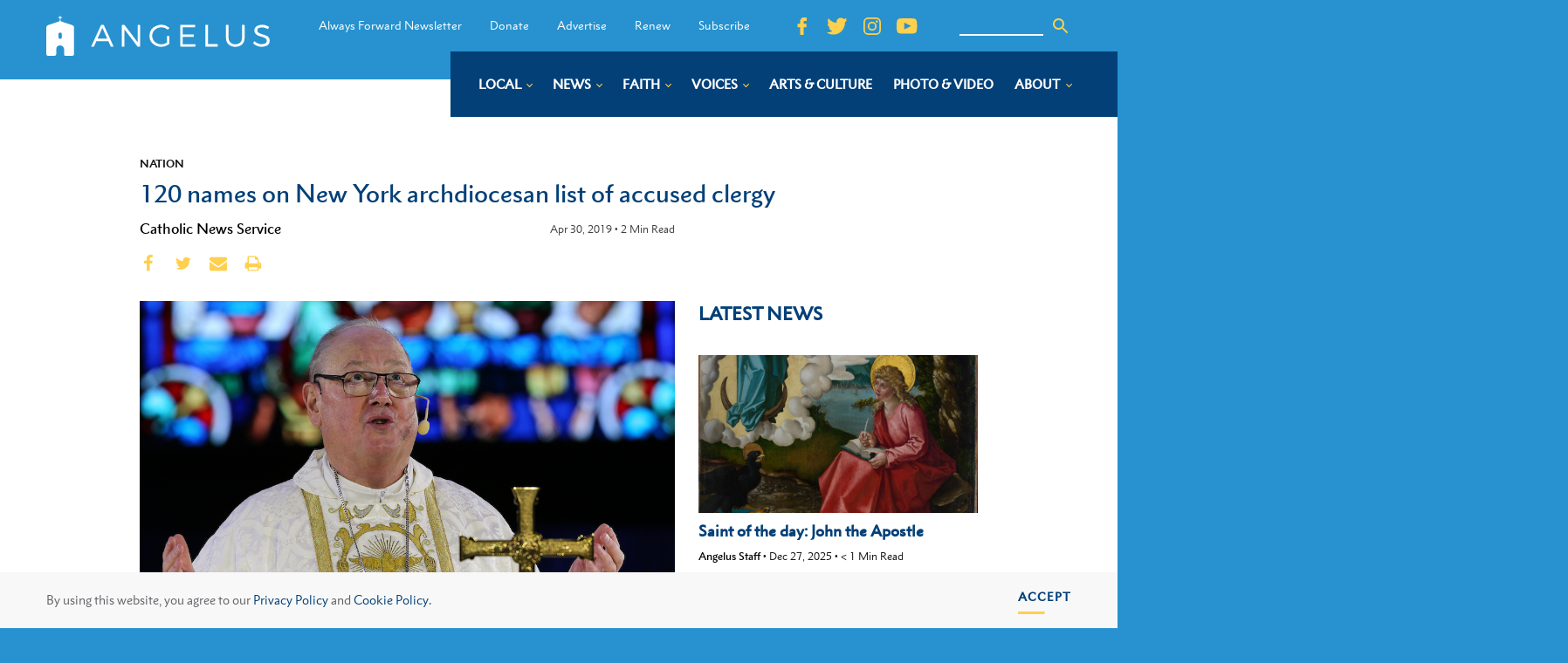

--- FILE ---
content_type: application/javascript
request_url: https://angelusnews.com/wp-content/plugins/nitrogen/assets/js/lb_custom.js?ver=1669901454
body_size: 5424
content:
var $ = jQuery.noConflict();
/*********************
ANONYMOUS FUNCTIONS
*********************/
$(window).bind("load", function() {
  console.log("JMJ");
  popUps(".pop-up-link");
  openInNewTabs();
  mobileMenu();
  GSAPanimations();
  lb_tabs(".tab-nav .tab-nav-inner .nav-item");
  tabsWithHash(
    ".page-id-36 .tab-nav-inner .nav-item",
    ".page-id-36 .tabs .tab-body"
  );
  // userSliderHome(".home .authors-wrapper");
  userSliderHomeNew('[data-homepage-voices-slider]');
  photoGallery(".image-gallery a");
  accessibility();
  stickyMenu();
  youtubeAPI("article.video");
  youtubeAPI(".special-books .video");
  youtubeAPI(".special-event-full .video");
  if ($("body").hasClass("home")) {
    videoPopUps();
  }
    if ($("body").hasClass("page-id-75929")) {
      $('body').addClass('special-event-full');
    }

  // Add class to body tag for special events templates
  specialEventsClassAdd();

  // getYTAPI();
  $("#lightgallery").lightGallery();

  copyToClipboard();
});
window.almComplete = function(alm) {
  youtubeAPI("article.video");
  videoPopUps();
};

/*********************
DECLARED FUNCTIONS
*********************/

function getYTAPI() {
  var youtubeAPIReady = false;
  var tag = document.createElement("script");
  tag.src = "https://www.youtube.com/iframe_api";
  var firstScriptTag = document.getElementsByTagName("script")[0];
  firstScriptTag.parentNode.insertBefore(tag, firstScriptTag);

  function onYouTubeIframeAPIReady() {
    youtubeAPIReady = true;
  }
  return youtubeAPIReady;
}

function initYT(playerFrame, videoId) {
  function onPlayerStateChange(event) {
    if (event.data == YT.PlayerState.ENDED) {
      playerWrap.classList.add("ended");
      player.seekTo(0);
    } else if (event.data == YT.PlayerState.PAUSED) {
      playerWrap.classList.add("paused");
    } else if (event.data == YT.PlayerState.PLAYING) {
      playerWrap.classList.remove("ended");
      playerWrap.classList.remove("paused");
    }
  }

  function onPlayerReady(event) {
    event.target.playVideo();
  }
  var player;
  player = new YT.Player(playerFrame, {
    height: "390",
    width: "640",
    videoId: "M7lc1UVf-VE",
    events: {
      onReady: onPlayerReady,
      onStateChange: onPlayerStateChange
    }
  });
}
function videoPopUps() {
  if (!$("#video-pop-up").length) {
    $("body").append(
      '<div id="video-pop-up" class="lity-hide"><div class="video-pop-up-inner"><div class="video"><div class="video-inner"><iframe src="" frameborder="0"></iframe></div></div><div class="info"><h3 class="title">Title</h3><h6 class="extras"><span class="date">Date</span><span class="time">Time</span></h6><div class="description">Excerpt</div></div></div></div>'
    );
  }
  if ($("article.video").length) {
    $(document).on("lity:open", function(e, instance) {
      e.stopPropagation();
      var opener = instance.opener();
      var xhttp = new XMLHttpRequest();
      var videoID = $(opener).attr("data-video-post-id");
      var videoDate = $(opener)
        .find(".extra .date")
        .text();
      var videoDuration = $(opener)
        .find(".extra .read-time")
        .text();
      var websiteRoot = window.location.origin;
      xhttp.open(
        "GET",
        websiteRoot + "/wp-json/wp/v2/photos_videos/" + videoID,
        true
      );
      xhttp.send();
      xhttp.onreadystatechange = function(e) {
        e.stopPropagation();
        if (this.readyState == 4 && this.status == 200) {
          var json = JSON.parse(this.responseText);
          videoTitle = json.title["rendered"];
          youtubeID = json.acf["video_id"];
          acfDescription = json.acf["video_description"];
          var videoArray = [
            videoID,
            youtubeID,
            videoDate,
            videoDuration,
            videoTitle,
            acfDescription
          ];
          var videoObj = {};

          function objConstructor() {
            for (var i = videoArray.length - 1; i >= 0; i--) {
              if (videoArray[i]) {
                var num = "prop_" + String(i);
                videoObj[num] = videoArray[i];
              }
            }
            return videoObj;
          }

          function populateVideo() {
            objConstructor();
            // initYT("#video-pop-up .video-inner", videoObj["prop_1"]);
            $("#video-pop-up iframe").attr(
              "src",
              "https://www.youtube.com/embed/" +
                videoObj["prop_1"] +
                "?autoplay=1"
            );
            $("#video-pop-up .title").text(videoObj["prop_4"]);
            $("#video-pop-up .extras .date").text(videoObj["prop_2"]);
            $("#video-pop-up .extras .time").text(videoObj["prop_3"]);
            if (videoObj["prop_5"]) {
              $("#video-pop-up .description").html(videoObj["prop_5"]);
            } else {
              $("#video-pop-up .description").html("");
            }
            $("#video-pop-up .video-pop-up-inner").addClass("loaded");
          }
          populateVideo();
        }
      };
    });
    $(document).on("lity:close", function(event, instance) {
      $("#video-pop-up .video-pop-up-inner").removeClass("loaded");
      $("#video-pop-up .video-pop-up-inner iframe").attr("src", "");
    });
  }
}

function lb_smooth_scroll() {
  $('a[href*="#"]')
    .not('[href="#"]')
    .not('[href="#0"]')
    .not(".tab-body")
    .click(function(event) {
      if (
        location.pathname.replace(/^\//, "") ==
          this.pathname.replace(/^\//, "") &&
        location.hostname == this.hostname
      ) {
        var target = $(this.hash);
        target = target.length
          ? target
          : $("[name=" + this.hash.slice(1) + "]");
        if (target.length) {
          event.preventDefault();
          hashID =
            "#" +
            $(this)
              .attr("href")
              .replace(/^.*?(#|$)/, "");
          $("html, body").animate(
            {
              scrollTop: $(hashID).offset().top
            },
            1000,
            function() {
              var $target = $(target);
              $target.focus();
              if ($target.is(":focus")) {
                return false;
              } else {
                $target.attr("tabindex", "-1"); // Adding tabindex for elements not focusable
                $target.focus(); // Set focus again
              }
            }
          );
        }
      }
    });
}
$(window).on("load resize orientationchange", function() {
  function sliderInit(slidersEle, breakNum, settingsObj) {
    $(slidersEle).each(function() {
      var $carousel = $(this);
      /* Initializes a slick carousel only on mobile screens */
      // slick on mobile
      if ($(window).width() > breakNum) {
        if ($carousel.hasClass("slick-initialized")) {
          $carousel.slick("unslick");
        }
      } else {
        if (!$carousel.hasClass("slick-initialized")) {
          $carousel.slick(settingsObj);
        }
      }
    });
  }
  sliderInit("#code_block-7-12 ul", 1025, {
    infinite: false,
    speed: 400,
    autoplay: false,
    dots: false,
    slidesToShow: 3,
    slidesToScroll: 1,
    prevArrow:
      '<div class="slick-arrow slick-prev"><img src="/wp-content/uploads/2019/08/left-chev-arrow.svg" alt="Slider Previous Arrow" /></div>', //replace arrows
    nextArrow:
      '<div class="slick-arrow slick-next"><img src="/wp-content/uploads/2019/08/right-chev-arrow.svg" alt="Slider Previous Arrow" /></div>', //replace arrows
    responsive: [
      {
        breakpoint: 601,
        settings: {
          slidesToShow: 2
        }
      }
    ]
  });
  sliderInit(" .article-wrapper-inner", 601, {
    infinite: false,
    speed: 400,
    autoplay: false,
    dots: false,
    slidesToShow: 2,
    slidesToScroll: 1,
    prevArrow:
      '<div class="slick-arrow slick-prev"><img src="/wp-content/uploads/2019/08/left-chev-arrow.svg" alt="Slider Previous Arrow" /></div>', //replace arrows
    nextArrow:
      '<div class="slick-arrow slick-next"><img src="/wp-content/uploads/2019/08/right-chev-arrow.svg" alt="Slider Previous Arrow" /></div>' //replace arrows
  });
  sliderInit(".home .blog-articles .article-wrapper-inner", 1025, {
    infinite: false,
    speed: 400,
    autoplay: false,
    dots: false,
    slidesToShow: 3,
    slidesToScroll: 1,
    prevArrow:
      '<div class="slick-arrow slick-prev"><img src="/wp-content/uploads/2019/08/left-chev-arrow.svg" alt="Slider Previous Arrow" /></div>', //replace arrows
    nextArrow:
      '<div class="slick-arrow slick-next"><img src="/wp-content/uploads/2019/08/right-chev-arrow.svg" alt="Slider Previous Arrow" /></div>', //replace arrows
    responsive: [
      {
        breakpoint: 601,
        settings: {
          slidesToShow: 2
        }
      }
    ]
  });
  sliderInit(".article-wrapper.tablet .article-wrapper-inner", 1025, {
    infinite: false,
    speed: 400,
    autoplay: false,
    dots: false,
    slidesToShow: 3,
    slidesToScroll: 1,
    prevArrow:
      '<div class="slick-arrow slick-prev"><img src="/wp-content/uploads/2019/08/left-chev-arrow.svg" alt="Slider Previous Arrow" /></div>', //replace arrows
    nextArrow:
      '<div class="slick-arrow slick-next"><img src="/wp-content/uploads/2019/08/right-chev-arrow.svg" alt="Slider Previous Arrow" /></div>', //replace arrows
    responsive: [
      {
        breakpoint: 601,
        settings: {
          slidesToShow: 2
        }
      }
    ]
  });
  var amountOfVideos = $(".special-event-full .videos-wrapper").children();
  if (amountOfVideos) {
    console.log(amountOfVideos);
  }
  sliderInit(".special-event-full .videos-wrapper", 1025, {
    infinite: false,
    speed: 400,
    autoplay: false,
    dots: false,
    slidesToShow: 3,
    slidesToScroll: 1,
    prevArrow:
      '<div class="slick-arrow slick-prev"><img src="/wp-content/uploads/2019/08/left-chev-arrow.svg" alt="Slider Previous Arrow" /></div>', //replace arrows
    nextArrow:
      '<div class="slick-arrow slick-next"><img src="/wp-content/uploads/2019/08/right-chev-arrow.svg" alt="Slider Previous Arrow" /></div>', //replace arrows
    responsive: [
      {
        breakpoint: 601,
        settings: {
          slidesToShow: 2
        }
      }
    ]
  });
  var amountOfVideos = $(".special-event-olla .videos-wrapper").children();
  if (amountOfVideos) {
    console.log(amountOfVideos);
  }
  sliderInit(".special-event-olla .videos-wrapper", 1025, {
    infinite: false,
    speed: 400,
    autoplay: false,
    dots: false,
    slidesToShow: 3,
    slidesToScroll: 1,
    prevArrow:
      '<div class="slick-arrow slick-prev"><img src="/wp-content/uploads/2019/08/left-chev-arrow.svg" alt="Slider Previous Arrow" /></div>', //replace arrows
    nextArrow:
      '<div class="slick-arrow slick-next"><img src="/wp-content/uploads/2019/08/right-chev-arrow.svg" alt="Slider Previous Arrow" /></div>', //replace arrows
    responsive: [
      {
        breakpoint: 601,
        settings: {
          slidesToShow: 2
        }
      }
    ]
  });
    sliderInit(".special-event-olla .related-articles-wrapper", 1025, {
    infinite: false,
    speed: 400,
    autoplay: false,
    dots: false,
    slidesToShow: 3,
    slidesToScroll: 1,
    prevArrow:
      '<div class="slick-arrow slick-prev"><img src="/wp-content/uploads/2019/08/left-chev-arrow.svg" alt="Slider Previous Arrow" /></div>', //replace arrows
    nextArrow:
      '<div class="slick-arrow slick-next"><img src="/wp-content/uploads/2019/08/right-chev-arrow.svg" alt="Slider Previous Arrow" /></div>', //replace arrows
    responsive: [
      {
        breakpoint: 601,
        settings: {
          slidesToShow: 2
        }
      }
    ]
  });
});
function millisToMinutesAndSeconds(millis) {
  var minutes = Math.floor(millis / 60000);
  var seconds = ((millis % 60000) / 1000).toFixed(0);
  return minutes + ":" + (seconds < 10 ? "0" : "") + seconds;
}

function setWatchTime(time, ele) {
  var timeToShow =
    moment.duration(time).minutes() <= 0 ? 1 : moment.duration(time).minutes();
  $(ele)
    .find(".read-time")
    .html(timeToShow + " Min");
}

function setPlayTime(time, ele) {
  var playTime = millisToMinutesAndSeconds(moment.duration(time));
  $(ele)
    .find(".playtime")
    .html(playTime);
}

function youtubeAPI(ele) {
  var APIKEY = "AIzaSyCVRHHTViM20hUYQ3zC2GXoLba8YLTEXYY";
  $(ele).each(function() {
    var article = $(this);
    var video_url = $(article)
      .find("a")
      .attr("data-video-url");
    var video_id = video_url.split("v=")[1];
    var ampersandPosition = video_id.indexOf("&");
    if (ampersandPosition != -1) {
      video_id = video_id.substring(0, ampersandPosition);
    }
    var xhttp = new XMLHttpRequest();
    xhttp.onreadystatechange = function() {
      if (this.readyState == 4 && this.status == 200) {
        var json = JSON.parse(this.responseText);
        var vTime = json.items[0]["contentDetails"]["duration"];

        setWatchTime(vTime, article);
        setPlayTime(vTime, article);
      }
    };
    xhttp.open(
      "GET",
      "https://www.googleapis.com/youtube/v3/videos?part=contentDetails&id=" +
        video_id +
        "&key=" +
        APIKEY,
      true
    );
    xhttp.send();
  });
}

function stickyMenu() {
  var controller = new ScrollMagic.Controller();
  new ScrollMagic.Scene({
    duration: 0,
    offset: 50
  })
    .setPin("#new_columns-7-9")
    .setClassToggle("#new_columns-7-9, .mobile-menu, body", "scroll-active")
    .addTo(controller);
}

function openInNewTabs() {
  var outSideLinks = [
    $("#menu-item-460 > a"),
    $("#menu-item-458 > a"),
    $("#menu-item-459 > a"),
    $("#menu-item-73 > a"),
    $("#menu-item-2138 > a"),
    $("#menu-item-2153 > a"),
    $("#menu-item-2139 > a"),
    $("#menu-item-2137 > a"),
    $("#menu-item-2141 > a"),
    $("#menu-item-436 > a"),
    $("#menu-item-2152 > a"),
    $("#menu-item-76 > a")
  ];
  $(outSideLinks).each(function() {
    $(this).attr("target", "_blank");
  });
}
// simple tabs
function lb_tabs(ele) {
  var lbButton = $(ele);
  $(lbButton).click(function(e) {
    e.preventDefault();
    var lbHref = $(this).attr("href");
    $(lbButton).each(function() {
      $(this).removeClass("active");
    });
    $(this).addClass("active");
    $(".tab-body").each(function() {
      $(this).removeClass("active");
    });
    $(".tab-body" + lbHref).addClass("active");
  });
  $(lbButton)
    .first()
    .click();
}

function tabsWithHash(nav, body) {
  function bodyArrayConstructor(ele) {
    var bodyArray = [];
    $(ele).each(function() {
      bodyArray.push($(this).attr("id"));
    });
    return bodyArray;
  }
  var avalibleBodies = bodyArrayConstructor(body);

  function classCycle(ele) {
    var hrefNeeded = $(ele).attr("href");
    $(nav).each(function() {
      $(this).removeClass("active");
    });
    $(ele).addClass("active");
    $(body).each(function() {
      $(this).removeClass("active");
    });
    if (history.pushState) {
      history.pushState(null, null, hrefNeeded);
    } else {
      location.hash = hrefNeeded;
    }
    $(body + hrefNeeded).addClass("active");
  }
  $(nav).click(function(e) {
    e.preventDefault();
    classCycle($(this));
  });

  function tabInit() {
    if (window.location.hash) {
      var hash = window.location.hash.substring(1);
      var bodyResult = avalibleBodies.find(function(ele) {
        return ele == hash;
      });
      $(nav + '[href="#' + bodyResult + '"]').click();
    } else {
      $(nav)
        .first()
        .click();
    }
  }
  tabInit();
}
// pop ups
function popUps(btn) {
  $("body").click(function() {
    $(".pop-up").removeClass("active");
    $("body").removeClass("pop-up-active");
  });
  $(".pop-up-inner").click(function(e) {
    e.stopPropagation();
  });
  $(btn).click(function(e) {
    e.preventDefault();
    e.stopPropagation();
    var href = $(this).attr("href");
    $(href + ".pop-up").addClass("active");
    $("body").addClass("pop-up-active");
  });
  $(".close-pop-up").click(function() {
    $(this)
      .parent()
      .parent()
      .removeClass("active");
    $("body").removeClass("pop-up-active");
  });
}


function mobileMenu() {
  const closeMobileMenu = () => {
    document.querySelector('header').classList.remove('active');
    document.querySelector('.mobile-button').classList.remove('active');
    document.querySelector('.mobile-menu').classList.remove('active');
    document.body.classList.remove('menu-active');
    document.documentElement.classList.remove('menu-active');
  }

  const handleDocumentClick = (e) => {
    const mobileButton = document.querySelector('.mobile-button');
    if (!document.querySelector('.mobile-menu').contains(e.target) && !mobileButton.contains(e.target)) {
      closeMobileMenu();
    }
  }

  $(".mobile-button").click(function(e) {
    $("header").toggleClass("active");
    $(this).toggleClass("active");
    $(".mobile-menu").toggleClass("active");
    $("html, body").toggleClass("menu-active");

    if ($(".mobile-menu").hasClass("active")) {
      document.addEventListener('click', handleDocumentClick);
    } else {
      document.removeEventListener('click', handleDocumentClick);
    }
    if (!$(".mobile-menu").hasClass("active")) {
      $(".mobile-menu li.menu-item-has-children").each(function() {
        $(this)
          .removeClass("active")
          .find(".sub-menu")
          .slideUp();
      });
    }
  });

  $(".mobile-menu li.menu-item-has-children > a").click(function(e) {
    e.preventDefault();

    $(this)
      .parent()
      .toggleClass("active")
      .children(".sub-menu")
      .slideToggle();
      
    $(this)
      .parent()
      .toggleClass("active");
    
  });
}

function tabletSearch() {
  $(window).on("load resize orientationchange", function() {
    if ($(window).width() < 1025 || $(window).width() > 601) {
      $("#s").animate(
        {
          width: "toggle"
        },
        350
      );
      $(".search-button").click(function(e) {
        e.preventDefault();
        $("#s").animate(
          {
            width: "toggle"
          },
          350
        );
      });
    }
  });
}

function GSAPanimations() {
  function blogImageHover(ele) {
    $(document).on("mouseenter", ele, function() {
      TweenLite.to($(this), 0.5, {
        ease: Cubic.easeInOut,
        scale: 1.035
      });
    });
    $(document).on("mouseout", ele, function() {
      TweenLite.to($(this), 0.5, {
        ease: Cubic.easeInOut,
        scale: 1
      });
    });
  }

  function blogTextImageHover(ele) {
    $(document).on("mouseenter", ele, function() {
      var bgImage = $(this)
        .closest(".article-inner")
        .find(".image-bg");
      TweenLite.to($(bgImage), 0.5, {
        ease: Cubic.easeInOut,
        scale: 1.035
      });
    });
    $(document).on("mouseout", ele, function() {
      var bgImage = $(this)
        .closest(".article-inner")
        .find(".image-bg");
      TweenLite.to($(bgImage), 0.5, {
        ease: Cubic.easeInOut,
        scale: 1
      });
    });
  }
  blogTextImageHover(".alm-reveal .article .info .title a");
  blogTextImageHover(".blog-articles .article .info .title a");
  blogTextImageHover(".special-books .article .info .title a");
  blogTextImageHover(".special-books .article .info .fancy-links a");
  blogImageHover(".special-books .article .image-bg");
  blogImageHover(".alm-reveal .article .image .image-bg");
  blogImageHover(".blog-articles .article .image .image-bg");
  blogImageHover(".single-photos_videos #lightgallery a img");
}

function photoGallery(ele) {
  $(document).on("click", ele, function(e) {
    e.preventDefault();
    var EleItems = $(this).find(".gallery-items");
    jsonObj = [];
    $(EleItems).each(function() {
      var src = $(this).attr("data-src");
      var thumb = $(this).attr("data-thumb");
      var subHtml = $(this).attr("data-subhtml");
      var download = $(this).attr("data-download-url");
      item = {
        src: src,
        subHtml: subHtml,
        thumb: thumb
      };
      if (download == "false") {
        item["downloadUrl"] = false;
      } else {
        item["downloadUrl"] = download;
      }
      jsonObj.push(item);
    });
    $(this).lightGallery({
      dynamic: true,
      dynamicEl: jsonObj
    });
  });
}

function archiveSearch(post_type) {
  $(".post-type-archive-" + post_type + " form #searchinput").keypress(function(
    e
  ) {
    if ((e.which && e.which == 13) || (e.keyCode && e.keyCode == 13)) {
      var searchterm = $(
        ".post-type-archive-" + post_type + " form #searchinput"
      ).val();
      window.location = "/?s=" + searchterm + "&post_type=" + post_type;
      return false;
    } else {
      return true;
    }
  });
}

function userSliderHome(slider) {
  $(slider).slick({
    infinite: false,
    speed: 400,
    autoplay: false,
    dots: false,
    slidesToShow: 3,
    slidesToScroll: 1,
    prevArrow:
      '<div class="slick-arrow slick-prev"><img src="/wp-content/uploads/2019/06/blue-slider-arrow-left.svg" alt="Slider Previous Arrow" /></div>', //replace arrows
    nextArrow:
      '<div class="slick-arrow slick-next"><img src="/wp-content/uploads/2019/06/blue-slider-arrow-right.svg" alt="Slider Previous Arrow" /></div>', //replace arrows
    responsive: [
      {
        breakpoint: 1441,
        settings: {
          slidesToShow: 3
        }
      },
      {
        breakpoint: 1025,
        settings: {
          slidesToShow: 2
        }
      },
      {
        breakpoint: 601,
        settings: {
          slidesToShow: 1,
          centerMode: true,
          centerPadding: "0px"
        }
      }
    ]
  });
}

function userSliderHomeNew(slider) {
  const sliders = document.querySelectorAll(slider);
  sliders.forEach((el) => {
    $(el).slick({
      infinite: false,
      speed: 400,
      autoplay: false,
      dots: false,
      slidesToShow: 1,
      slidesToScroll: 1,
      // appendArrows: '[data-homepage-voices-slider-arrows]',
      prevArrow: el.parentNode.querySelector('[data-homepage-voices-slider-arrow-prev]'),
      nextArrow: el.parentNode.querySelector('[data-homepage-voices-slider-arrow-next]')
    });
  })
}

function accessibility() {
  $("body").addClass("no-focus-outline");
  document.body.addEventListener("keyup", function(e) {
    if (e.which === 9) {
      document.body.classList.remove("no-focus-outline");
    }
  });
  function RandCB(ele) {
    $(ele).attr("tabindex", "0");
    $(ele).on("keypress", function(e) {
      if (e.which == 13) {
        $(this).click();
      }
    });
  }
  var linkTitles = ["facebook", "instagram", "twitter", "rss", "youtube"];
  for (i = 0; i < linkTitles.length; ++i) {
    $(".oxy-social-icons")
      .find("a")
      .each(function() {
        if (
          $(this)
            .attr("class")
            .indexOf(linkTitles[i]) >= 0
        ) {
          $(this).attr("title", linkTitles[i] + " link");
          $(this).attr("aria-label", linkTitles[i] + " link");
        }
      });
  }
}

function scrollAds() {
  $(window).scroll(function(e) {
    var $el = $(".fixed-ad");
    var isPositionFixed = $el.css("position") == "fixed";
    if ($(this).scrollTop() > 1000 && !isPositionFixed) {
      $el.css({
        position: "fixed",
        top: "0px"
      });
    }
    if ($(this).scrollTop() < 1000 && isPositionFixed) {
      $el.css({
        position: "static",
        top: "0px"
      });
    }
  });
}

function specialEventsClassAdd() {
  if( $('#section-4-2989').hasClass('special-events-short-wrapper') ) {
    $('body').addClass('special-event-short');
  }
    if ($("#section-4-2989").hasClass("special-event-full-wrapper")) {
      $("body").addClass("special-event-full");
    }
    if ($("#section-4-2990").hasClass("special-event-book-wrapper")) {
        $("body").addClass("special-books");
    }
}

function copyToClipboard() {
  document.querySelectorAll('[data-copy-to-clipboard]')?.forEach((button) => {
    button.addEventListener('click', async function(e) {
      const el = e.currentTarget;

      const text = el.getAttribute('data-copy-text');
      const textWrapper = el.querySelector('[data-copy-text-wrapper]') || el;
      const currentText = textWrapper.textContent;

      try {
        await navigator.clipboard.writeText(text);
        textWrapper.textContent = 'Copied to clipboard!'
        el.setAttribute('disabled', true);
        
        setTimeout(() => {
          textWrapper.textContent = currentText;
          el.removeAttribute('disabled');
        }, 3000);
      } catch (err) {
        textWrapper.textContent = currentText;
        el.removeAttribute('disabled');
      }
    })
  })
}
/*********************
HELPER FUNCTIONS
*********************/
